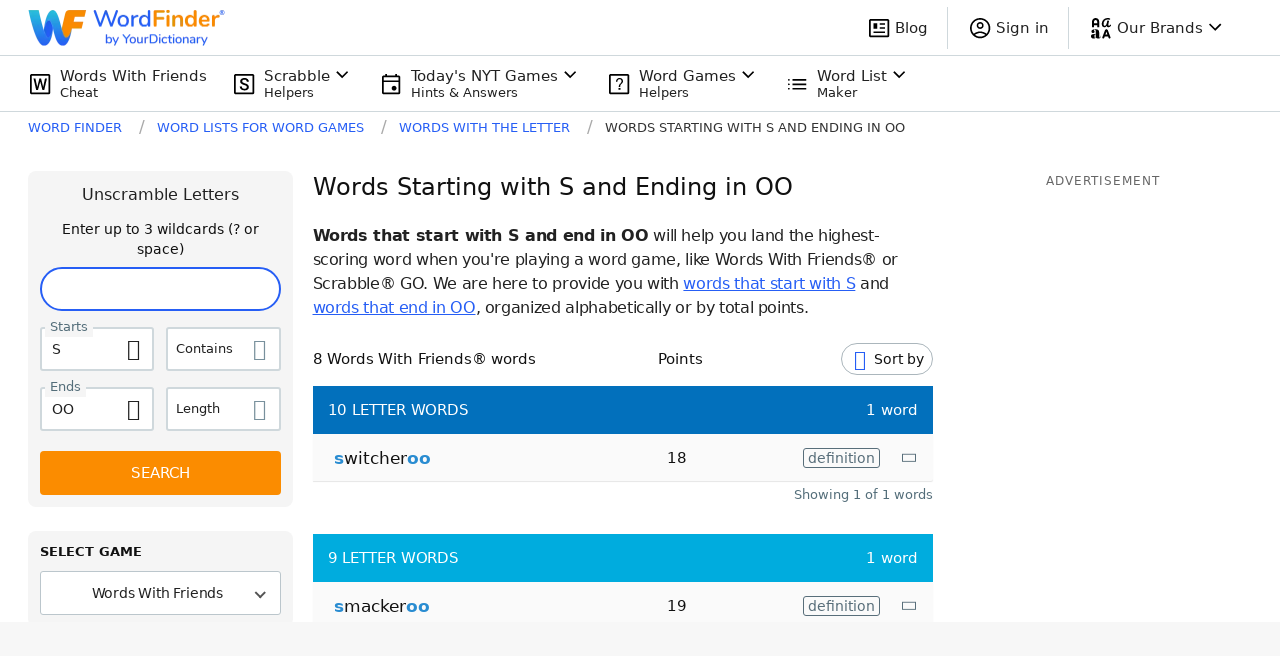

--- FILE ---
content_type: application/javascript; charset=utf-8
request_url: https://fundingchoicesmessages.google.com/f/AGSKWxXFLv05-NwMsySzjNh4uGRT3RjBE67E_vq8POivAIhnx0H8HZ-cy50tBEJfo-2Ocftp8tWgLurUQzbwJRrPRUARF0eB-a8LkR2MhFpxyPpQDv6tyO5A5ns_Hgj9TBYQXJnlu59sNg-nOlOroBvR9k_qffbWdsUINCAVuls6FMC-B_r7X5lepClG2q-U/_-800x150._adserve./text_ad./embed_ad./admonitor-
body_size: -1293
content:
window['0e820f44-2c68-4c85-9b32-6d443f9c422a'] = true;

--- FILE ---
content_type: image/svg+xml
request_url: https://wordfinder.yourdictionary.com/_nuxt/img/instagram.303d877.svg
body_size: 2046
content:
<?xml version="1.0" encoding="UTF-8"?>
<svg width="24px" height="24px" viewBox="0 0 24 24" version="1.1" xmlns="http://www.w3.org/2000/svg" xmlns:xlink="http://www.w3.org/1999/xlink">
    <!-- Generator: Sketch 63.1 (92452) - https://sketch.com -->
    <title>Icons/social/instagram</title>
    <desc>Created with Sketch.</desc>
    <g id="Icons/social/instagram" stroke="none" stroke-width="1" fill="none" fill-rule="evenodd">
        <g id="instagram">
            <polygon id="Path" points="0 0 24 0 24 24 0 24"></polygon>
            <path d="M13.2840206,2 C14.8669244,2.0041915 15.2540038,2.01918104 16.1231855,2.05884399 C17.1876853,2.10740215 17.9147006,2.27650206 18.5508439,2.52377941 C19.2085043,2.77935493 19.7662412,3.12136634 20.3222711,3.67742275 C20.8782613,4.23351886 21.220232,4.79132225 21.4758167,5.44906095 C21.723025,6.08528 21.8921047,6.81238183 21.9406571,7.8770085 C21.982118,8.78580674 21.9966147,9.16761624 22,10.9399829 L22,13.0619176 C21.9966147,14.8342598 21.982118,15.2160693 21.9406571,16.1248676 C21.8921047,17.1894942 21.723025,17.9165961 21.4758167,18.5528151 C21.220232,19.2105538 20.8782613,19.7683572 20.3222711,20.3244533 C19.7662412,20.8805097 19.2085043,21.2225211 18.5508439,21.4781363 C17.9147006,21.725374 17.1876853,21.8944739 16.1231855,21.943032 C15.9514104,21.9508706 15.7984649,21.9577454 15.6513972,21.9637638 L15.3249501,21.9759047 C14.7791902,21.9938809 14.1794905,22.0009413 12.8428595,22.0027337 L11.4340206,22.0030236 C9.90021291,22.0018342 9.25669082,21.9950793 8.67454489,21.9759047 L8.4574982,21.9681185 C8.27632521,21.9611227 8.09102746,21.9528302 7.87630864,21.943032 C6.81180875,21.8944739 6.08479352,21.725374 5.44865022,21.4781363 C4.79098986,21.2225211 4.23325289,20.8805097 3.67722301,20.3244533 C3.12123282,19.7683572 2.77926212,19.2105538 2.52371704,18.5528151 C2.27646913,17.9165961 2.10738937,17.1894942 2.05883699,16.1248676 C2.01917875,15.2555823 2.004191,14.8684569 2,13.2853644 L2,10.716533 C2.004191,9.13341922 2.01917875,8.74629377 2.05883699,7.8770085 C2.10738937,6.81238183 2.27646913,6.08528 2.52371704,5.44906095 C2.77926212,4.79132225 3.12123282,4.23351886 3.67722301,3.67742275 C4.23325289,3.12136634 4.79098986,2.77935493 5.44865022,2.52377941 C6.08479352,2.27650206 6.81180875,2.10740215 7.87630864,2.05884399 C8.7454904,2.01918104 9.13256973,2.0041915 10.715495,2 L13.2840206,2 Z M12.8069484,3.80127885 L11.1925736,3.80127885 L10.7387525,3.8020887 C9.18687205,3.80594248 8.81773008,3.81997824 7.95844672,3.85918829 C6.98334989,3.90365692 6.45379951,4.06660268 6.10138787,4.20358194 C5.63456255,4.38502985 5.30140513,4.60177471 4.95145485,4.95180637 C4.60146489,5.30179832 4.38474582,5.63499542 4.20331954,6.10187633 C4.06635659,6.45432994 3.90343022,6.9839434 3.85896688,7.95915635 C3.84827451,8.19353428 3.83945438,8.39145105 3.8322024,8.58684594 L3.82546188,8.78265721 C3.8099304,9.27417455 3.80348505,9.82014953 3.80143751,10.9438435 L3.80106435,12.8082355 C3.80261065,14.1034616 3.80882102,14.6925962 3.82546188,15.2192198 L3.8322024,15.4150305 C3.83945438,15.610425 3.84827451,15.8083417 3.85896688,16.0427197 C3.90343022,17.0179326 4.06635659,17.5475461 4.20331954,17.8999997 C4.38474582,18.3668806 4.60150459,18.7000777 4.95145485,19.0500697 C5.30140513,19.4001013 5.63456255,19.6168462 6.10138787,19.7982941 C6.45379951,19.9352734 6.98334989,20.0982191 7.95844672,20.1426878 C8.81763304,20.1818978 9.18670432,20.1959336 10.7386693,20.1997873 L11.1925175,20.2005972 L12.8070059,20.2005972 L13.2608496,20.1997873 C14.8128018,20.1959336 15.1818935,20.1818978 16.0410474,20.1426878 C17.0161443,20.0982191 17.5456947,19.9352734 17.8981063,19.7982941 C18.3649316,19.6168462 18.698089,19.4001013 19.0480392,19.0500697 C19.3980292,18.7000777 19.6147483,18.3668806 19.7961746,17.8999997 C19.9331376,17.5475461 20.096064,17.0179326 20.1405272,16.0427197 C20.1815147,15.144271 20.1949906,14.7815985 20.1980837,13.042973 L20.1986665,12.556949 L20.1986665,11.4449586 L20.1980837,10.9589276 C20.1949906,9.22027753 20.1815147,8.85760504 20.1405272,7.95915635 C20.096064,6.9839434 19.9331376,6.45432994 19.7961746,6.10187633 C19.6147483,5.63499542 19.3980292,5.30179832 19.0480392,4.95180637 C18.698089,4.60177471 18.3649316,4.38502985 17.8981063,4.20358194 C17.5456947,4.06660268 17.0161443,3.90365692 16.0410474,3.85918829 C15.181764,3.81997824 14.8126221,3.80594248 13.2607631,3.8020887 L12.8069484,3.80127885 Z M12.2775756,6.99919971 C15.1927292,6.99919971 17.5559106,9.36238115 17.5559106,12.2775754 C17.5559106,15.192729 15.1927292,17.5559105 12.2775756,17.5559105 C9.36238133,17.5559105 6.99919988,15.192729 6.99919988,12.2775754 C6.99919988,9.36238115 9.36238133,6.99919971 12.2775756,6.99919971 Z M12.2775756,8.85125208 C10.3852515,8.85125208 8.85125224,10.3852513 8.85125224,12.2775754 C8.85125224,14.1698588 10.3852515,15.703858 12.2775756,15.703858 C14.169859,15.703858 15.7038582,14.1698588 15.7038582,12.2775754 C15.7038582,10.3852513 14.169859,8.85125208 12.2775756,8.85125208 Z M17.5558923,5.33235065 C18.1696149,5.33235065 18.6671433,5.82987913 18.6671433,6.44360174 C18.6671433,7.05732435 18.1696149,7.55481606 17.5558923,7.55481606 C16.9422064,7.55481606 16.4446779,7.05732435 16.4446779,6.44360174 C16.4446779,5.82987913 16.9422064,5.33235065 17.5558923,5.33235065 Z" id="Combined-Shape" fill="#fff"></path>
        </g>
    </g>
</svg>
